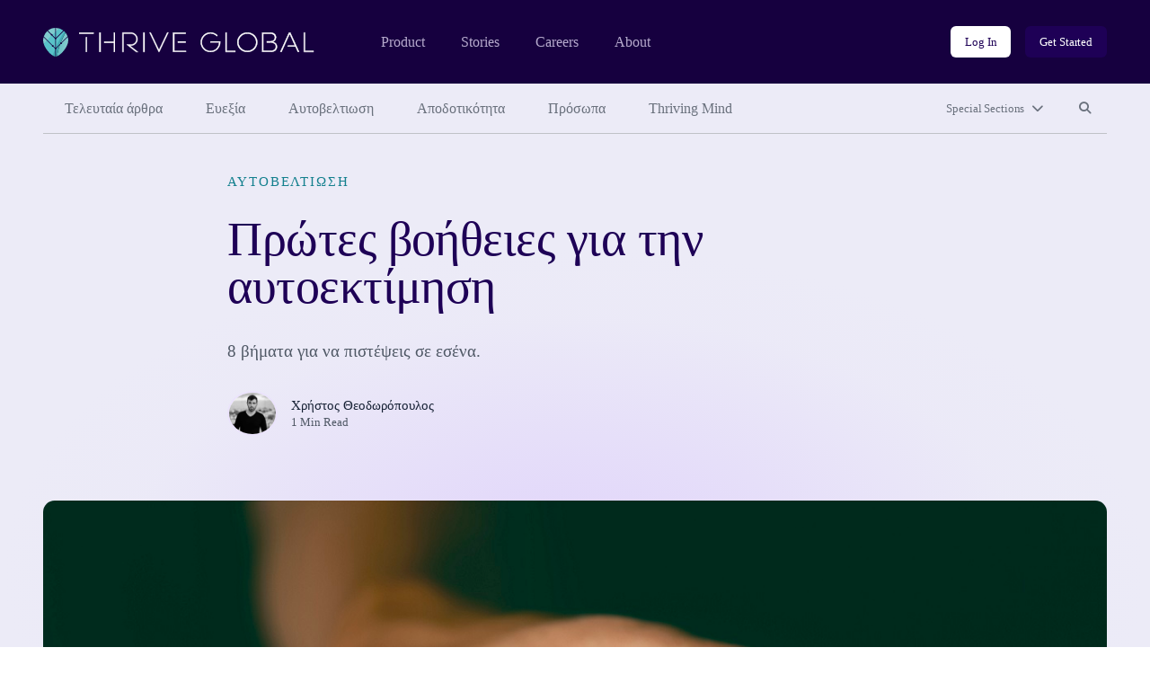

--- FILE ---
content_type: text/html; charset=UTF-8
request_url: https://stories.thriveglobal.gr/protes-voitheies-gia-tin-aytoektimisi/
body_size: 9993
content:

<!doctype html>
<html lang="el">
  <head>
  <meta charset="utf-8">
  <meta http-equiv="x-ua-compatible" content="ie=edge">
  <meta name="viewport" content="width=device-width, initial-scale=1">
  <link rel="stylesheet" type="text/css" href="https://cdn.jsdelivr.net/gh/vaakash/socializer@2f749eb/css/socializer.min.css">
  <script src="https://kit.fontawesome.com/07c60179f6.js" crossorigin="anonymous"></script>
  <meta name='robots' content='index, follow, max-image-preview:large, max-snippet:-1, max-video-preview:-1' />
	<style>img:is([sizes="auto" i], [sizes^="auto," i]) { contain-intrinsic-size: 3000px 1500px }</style>
	
	<!-- This site is optimized with the Yoast SEO plugin v26.8 - https://yoast.com/product/yoast-seo-wordpress/ -->
	<title>Πρώτες βοήθειες για την αυτοεκτίμηση - Thrive Global Greece</title>
	<link rel="canonical" href="https://stories.thriveglobal.gr/protes-voitheies-gia-tin-aytoektimisi/" />
	<meta property="og:locale" content="el_GR" />
	<meta property="og:type" content="article" />
	<meta property="og:title" content="Πρώτες βοήθειες για την αυτοεκτίμηση - Thrive Global Greece" />
	<meta property="og:description" content="8 βήματα για να πιστέψεις σε εσένα." />
	<meta property="og:url" content="https://stories.thriveglobal.gr/protes-voitheies-gia-tin-aytoektimisi/" />
	<meta property="og:site_name" content="Thrive Global Greece" />
	<meta property="article:publisher" content="https://www.facebook.com/thriveglbl" />
	<meta property="article:published_time" content="2021-09-13T07:00:00+00:00" />
	<meta property="article:modified_time" content="2021-09-13T07:00:44+00:00" />
	<meta property="og:image" content="https://stories.thriveglobal.gr/wp-content/uploads/2021/09/self-esteem.jpg" />
	<meta property="og:image:width" content="1300" />
	<meta property="og:image:height" content="800" />
	<meta property="og:image:type" content="image/jpeg" />
	<meta name="author" content="Χρήστος Θεοδωρόπουλος" />
	<meta name="twitter:card" content="summary_large_image" />
	<meta name="twitter:creator" content="@thrive" />
	<meta name="twitter:site" content="@thrive" />
	<meta name="twitter:label1" content="Συντάχθηκε από" />
	<meta name="twitter:data1" content="Χρήστος Θεοδωρόπουλος" />
	<script type="application/ld+json" class="yoast-schema-graph">{"@context":"https://schema.org","@graph":[{"@type":"Article","@id":"https://stories.thriveglobal.gr/protes-voitheies-gia-tin-aytoektimisi/#article","isPartOf":{"@id":"https://stories.thriveglobal.gr/protes-voitheies-gia-tin-aytoektimisi/"},"author":{"@id":"https://stories.thriveglobal.gr/#/schema/person/7e8868c7a99a95c66afd0e902d17a2e5"},"headline":"Πρώτες βοήθειες για την αυτοεκτίμηση","datePublished":"2021-09-13T07:00:00+00:00","dateModified":"2021-09-13T07:00:44+00:00","mainEntityOfPage":{"@id":"https://stories.thriveglobal.gr/protes-voitheies-gia-tin-aytoektimisi/"},"wordCount":1,"publisher":{"@id":"https://stories.thriveglobal.gr/#organization"},"image":{"@id":"https://stories.thriveglobal.gr/protes-voitheies-gia-tin-aytoektimisi/#primaryimage"},"thumbnailUrl":"/wp-content/uploads/2021/09/self-esteem.jpg","keywords":["LIVE BETTER"],"articleSection":["Αυτοβελτιωση"],"inLanguage":"el"},{"@type":"WebPage","@id":"https://stories.thriveglobal.gr/protes-voitheies-gia-tin-aytoektimisi/","url":"https://stories.thriveglobal.gr/protes-voitheies-gia-tin-aytoektimisi/","name":"Πρώτες βοήθειες για την αυτοεκτίμηση - Thrive Global Greece","isPartOf":{"@id":"https://stories.thriveglobal.gr/#website"},"primaryImageOfPage":{"@id":"https://stories.thriveglobal.gr/protes-voitheies-gia-tin-aytoektimisi/#primaryimage"},"image":{"@id":"https://stories.thriveglobal.gr/protes-voitheies-gia-tin-aytoektimisi/#primaryimage"},"thumbnailUrl":"/wp-content/uploads/2021/09/self-esteem.jpg","datePublished":"2021-09-13T07:00:00+00:00","dateModified":"2021-09-13T07:00:44+00:00","breadcrumb":{"@id":"https://stories.thriveglobal.gr/protes-voitheies-gia-tin-aytoektimisi/#breadcrumb"},"inLanguage":"el","potentialAction":[{"@type":"ReadAction","target":["https://stories.thriveglobal.gr/protes-voitheies-gia-tin-aytoektimisi/"]}],"author":{"@id":"https://stories.thriveglobal.gr/#/schema/person/7e8868c7a99a95c66afd0e902d17a2e5"}},{"@type":"ImageObject","inLanguage":"el","@id":"https://stories.thriveglobal.gr/protes-voitheies-gia-tin-aytoektimisi/#primaryimage","url":"/wp-content/uploads/2021/09/self-esteem.jpg","contentUrl":"/wp-content/uploads/2021/09/self-esteem.jpg","width":1300,"height":800},{"@type":"BreadcrumbList","@id":"https://stories.thriveglobal.gr/protes-voitheies-gia-tin-aytoektimisi/#breadcrumb","itemListElement":[{"@type":"ListItem","position":1,"name":"Home","item":"https://stories.thriveglobal.gr/"},{"@type":"ListItem","position":2,"name":"Πρώτες βοήθειες για την αυτοεκτίμηση"}]},{"@type":"WebSite","@id":"https://stories.thriveglobal.gr/#website","url":"https://stories.thriveglobal.gr/","name":"Thrive Global Greece","description":"Onward. Upward. Inward.","publisher":{"@id":"https://stories.thriveglobal.gr/#organization"},"potentialAction":[{"@type":"SearchAction","target":{"@type":"EntryPoint","urlTemplate":"https://stories.thriveglobal.gr/search/{search_term_string}"},"query-input":{"@type":"PropertyValueSpecification","valueRequired":true,"valueName":"search_term_string"}}],"inLanguage":"el"},{"@type":"Organization","@id":"https://stories.thriveglobal.gr/#organization","name":"Thrive Global Greece","url":"https://stories.thriveglobal.gr/","logo":{"@type":"ImageObject","inLanguage":"el","@id":"https://stories.thriveglobal.gr/#/schema/logo/image/","url":"/wp-content/uploads/2022/11/thrive-global-logo-square.png","contentUrl":"/wp-content/uploads/2022/11/thrive-global-logo-square.png","width":512,"height":512,"caption":"Thrive Global Greece"},"image":{"@id":"https://stories.thriveglobal.gr/#/schema/logo/image/"},"sameAs":["https://www.facebook.com/thriveglbl","https://x.com/thrive","https://www.instagram.com/thrive","https://www.linkedin.com/company/thrive-global/"]},{"@type":"Person","@id":"https://stories.thriveglobal.gr/#/schema/person/dcb3903546dad5c45bd52cdfc3b41a0c","name":"intgsysadmin","image":{"@type":"ImageObject","inLanguage":"el","@id":"https://stories.thriveglobal.gr/#/schema/person/image/7426a082f8873f097a626422e37d52b3","url":"https://secure.gravatar.com/avatar/d0a485c404b8dfc9e038fbe223f5f7d1fba946b2674f58f94f81b3d25d780fb3?s=96&d=https%3A%2F%2Fstories.thriveglobal.gr%2Fwp-content%2Fthemes%2Fthrive%2Fdist%2Fimages%2Fdefault-thrive-avatar.png&r=g","contentUrl":"https://secure.gravatar.com/avatar/d0a485c404b8dfc9e038fbe223f5f7d1fba946b2674f58f94f81b3d25d780fb3?s=96&d=https%3A%2F%2Fstories.thriveglobal.gr%2Fwp-content%2Fthemes%2Fthrive%2Fdist%2Fimages%2Fdefault-thrive-avatar.png&r=g","caption":"intgsysadmin"},"url":"/author/intgsysadmin-2-2-2-2-2-2-2-2-2-2-2-2-2-2-2-2-2-2-2/"},{"@type":"Person","@id":"https://stories.thriveglobal.gr/#/schema/person/7e8868c7a99a95c66afd0e902d17a2e5","name":"Χρήστος Θεοδωρόπουλος","image":{"@type":"ImageObject","inLanguage":"el","@id":"https://stories.thriveglobal.gr/#/schema/person/8bdf92450892adea201db8e4377ba0f8","url":"/wp-content/uploads/2019/04/IMG_4132-16.jpg","contentUrl":"/wp-content/uploads/2019/04/IMG_4132-16.jpg","width":"","height":"","caption":"Χρήστος Θεοδωρόπουλος"},"sameAs":["https://counselingvibes.wixsite.com/counselingvibes"],"url":"/author/christos-theodoropoulos/"}]}</script>
	<!-- / Yoast SEO plugin. -->


<link rel='dns-prefetch' href='//www.googletagmanager.com' />
<style id='classic-theme-styles-inline-css' type='text/css'>
/*! This file is auto-generated */
.wp-block-button__link{color:#fff;background-color:#32373c;border-radius:9999px;box-shadow:none;text-decoration:none;padding:calc(.667em + 2px) calc(1.333em + 2px);font-size:1.125em}.wp-block-file__button{background:#32373c;color:#fff;text-decoration:none}
</style>
<style id='global-styles-inline-css' type='text/css'>
:root{--wp--preset--aspect-ratio--square: 1;--wp--preset--aspect-ratio--4-3: 4/3;--wp--preset--aspect-ratio--3-4: 3/4;--wp--preset--aspect-ratio--3-2: 3/2;--wp--preset--aspect-ratio--2-3: 2/3;--wp--preset--aspect-ratio--16-9: 16/9;--wp--preset--aspect-ratio--9-16: 9/16;--wp--preset--color--black: #000000;--wp--preset--color--cyan-bluish-gray: #abb8c3;--wp--preset--color--white: #ffffff;--wp--preset--color--pale-pink: #f78da7;--wp--preset--color--vivid-red: #cf2e2e;--wp--preset--color--luminous-vivid-orange: #ff6900;--wp--preset--color--luminous-vivid-amber: #fcb900;--wp--preset--color--light-green-cyan: #7bdcb5;--wp--preset--color--vivid-green-cyan: #00d084;--wp--preset--color--pale-cyan-blue: #8ed1fc;--wp--preset--color--vivid-cyan-blue: #0693e3;--wp--preset--color--vivid-purple: #9b51e0;--wp--preset--gradient--vivid-cyan-blue-to-vivid-purple: linear-gradient(135deg,rgba(6,147,227,1) 0%,rgb(155,81,224) 100%);--wp--preset--gradient--light-green-cyan-to-vivid-green-cyan: linear-gradient(135deg,rgb(122,220,180) 0%,rgb(0,208,130) 100%);--wp--preset--gradient--luminous-vivid-amber-to-luminous-vivid-orange: linear-gradient(135deg,rgba(252,185,0,1) 0%,rgba(255,105,0,1) 100%);--wp--preset--gradient--luminous-vivid-orange-to-vivid-red: linear-gradient(135deg,rgba(255,105,0,1) 0%,rgb(207,46,46) 100%);--wp--preset--gradient--very-light-gray-to-cyan-bluish-gray: linear-gradient(135deg,rgb(238,238,238) 0%,rgb(169,184,195) 100%);--wp--preset--gradient--cool-to-warm-spectrum: linear-gradient(135deg,rgb(74,234,220) 0%,rgb(151,120,209) 20%,rgb(207,42,186) 40%,rgb(238,44,130) 60%,rgb(251,105,98) 80%,rgb(254,248,76) 100%);--wp--preset--gradient--blush-light-purple: linear-gradient(135deg,rgb(255,206,236) 0%,rgb(152,150,240) 100%);--wp--preset--gradient--blush-bordeaux: linear-gradient(135deg,rgb(254,205,165) 0%,rgb(254,45,45) 50%,rgb(107,0,62) 100%);--wp--preset--gradient--luminous-dusk: linear-gradient(135deg,rgb(255,203,112) 0%,rgb(199,81,192) 50%,rgb(65,88,208) 100%);--wp--preset--gradient--pale-ocean: linear-gradient(135deg,rgb(255,245,203) 0%,rgb(182,227,212) 50%,rgb(51,167,181) 100%);--wp--preset--gradient--electric-grass: linear-gradient(135deg,rgb(202,248,128) 0%,rgb(113,206,126) 100%);--wp--preset--gradient--midnight: linear-gradient(135deg,rgb(2,3,129) 0%,rgb(40,116,252) 100%);--wp--preset--font-size--small: 13px;--wp--preset--font-size--medium: 20px;--wp--preset--font-size--large: 36px;--wp--preset--font-size--x-large: 42px;--wp--preset--spacing--20: 0.44rem;--wp--preset--spacing--30: 0.67rem;--wp--preset--spacing--40: 1rem;--wp--preset--spacing--50: 1.5rem;--wp--preset--spacing--60: 2.25rem;--wp--preset--spacing--70: 3.38rem;--wp--preset--spacing--80: 5.06rem;--wp--preset--shadow--natural: 6px 6px 9px rgba(0, 0, 0, 0.2);--wp--preset--shadow--deep: 12px 12px 50px rgba(0, 0, 0, 0.4);--wp--preset--shadow--sharp: 6px 6px 0px rgba(0, 0, 0, 0.2);--wp--preset--shadow--outlined: 6px 6px 0px -3px rgba(255, 255, 255, 1), 6px 6px rgba(0, 0, 0, 1);--wp--preset--shadow--crisp: 6px 6px 0px rgba(0, 0, 0, 1);}:where(.is-layout-flex){gap: 0.5em;}:where(.is-layout-grid){gap: 0.5em;}body .is-layout-flex{display: flex;}.is-layout-flex{flex-wrap: wrap;align-items: center;}.is-layout-flex > :is(*, div){margin: 0;}body .is-layout-grid{display: grid;}.is-layout-grid > :is(*, div){margin: 0;}:where(.wp-block-columns.is-layout-flex){gap: 2em;}:where(.wp-block-columns.is-layout-grid){gap: 2em;}:where(.wp-block-post-template.is-layout-flex){gap: 1.25em;}:where(.wp-block-post-template.is-layout-grid){gap: 1.25em;}.has-black-color{color: var(--wp--preset--color--black) !important;}.has-cyan-bluish-gray-color{color: var(--wp--preset--color--cyan-bluish-gray) !important;}.has-white-color{color: var(--wp--preset--color--white) !important;}.has-pale-pink-color{color: var(--wp--preset--color--pale-pink) !important;}.has-vivid-red-color{color: var(--wp--preset--color--vivid-red) !important;}.has-luminous-vivid-orange-color{color: var(--wp--preset--color--luminous-vivid-orange) !important;}.has-luminous-vivid-amber-color{color: var(--wp--preset--color--luminous-vivid-amber) !important;}.has-light-green-cyan-color{color: var(--wp--preset--color--light-green-cyan) !important;}.has-vivid-green-cyan-color{color: var(--wp--preset--color--vivid-green-cyan) !important;}.has-pale-cyan-blue-color{color: var(--wp--preset--color--pale-cyan-blue) !important;}.has-vivid-cyan-blue-color{color: var(--wp--preset--color--vivid-cyan-blue) !important;}.has-vivid-purple-color{color: var(--wp--preset--color--vivid-purple) !important;}.has-black-background-color{background-color: var(--wp--preset--color--black) !important;}.has-cyan-bluish-gray-background-color{background-color: var(--wp--preset--color--cyan-bluish-gray) !important;}.has-white-background-color{background-color: var(--wp--preset--color--white) !important;}.has-pale-pink-background-color{background-color: var(--wp--preset--color--pale-pink) !important;}.has-vivid-red-background-color{background-color: var(--wp--preset--color--vivid-red) !important;}.has-luminous-vivid-orange-background-color{background-color: var(--wp--preset--color--luminous-vivid-orange) !important;}.has-luminous-vivid-amber-background-color{background-color: var(--wp--preset--color--luminous-vivid-amber) !important;}.has-light-green-cyan-background-color{background-color: var(--wp--preset--color--light-green-cyan) !important;}.has-vivid-green-cyan-background-color{background-color: var(--wp--preset--color--vivid-green-cyan) !important;}.has-pale-cyan-blue-background-color{background-color: var(--wp--preset--color--pale-cyan-blue) !important;}.has-vivid-cyan-blue-background-color{background-color: var(--wp--preset--color--vivid-cyan-blue) !important;}.has-vivid-purple-background-color{background-color: var(--wp--preset--color--vivid-purple) !important;}.has-black-border-color{border-color: var(--wp--preset--color--black) !important;}.has-cyan-bluish-gray-border-color{border-color: var(--wp--preset--color--cyan-bluish-gray) !important;}.has-white-border-color{border-color: var(--wp--preset--color--white) !important;}.has-pale-pink-border-color{border-color: var(--wp--preset--color--pale-pink) !important;}.has-vivid-red-border-color{border-color: var(--wp--preset--color--vivid-red) !important;}.has-luminous-vivid-orange-border-color{border-color: var(--wp--preset--color--luminous-vivid-orange) !important;}.has-luminous-vivid-amber-border-color{border-color: var(--wp--preset--color--luminous-vivid-amber) !important;}.has-light-green-cyan-border-color{border-color: var(--wp--preset--color--light-green-cyan) !important;}.has-vivid-green-cyan-border-color{border-color: var(--wp--preset--color--vivid-green-cyan) !important;}.has-pale-cyan-blue-border-color{border-color: var(--wp--preset--color--pale-cyan-blue) !important;}.has-vivid-cyan-blue-border-color{border-color: var(--wp--preset--color--vivid-cyan-blue) !important;}.has-vivid-purple-border-color{border-color: var(--wp--preset--color--vivid-purple) !important;}.has-vivid-cyan-blue-to-vivid-purple-gradient-background{background: var(--wp--preset--gradient--vivid-cyan-blue-to-vivid-purple) !important;}.has-light-green-cyan-to-vivid-green-cyan-gradient-background{background: var(--wp--preset--gradient--light-green-cyan-to-vivid-green-cyan) !important;}.has-luminous-vivid-amber-to-luminous-vivid-orange-gradient-background{background: var(--wp--preset--gradient--luminous-vivid-amber-to-luminous-vivid-orange) !important;}.has-luminous-vivid-orange-to-vivid-red-gradient-background{background: var(--wp--preset--gradient--luminous-vivid-orange-to-vivid-red) !important;}.has-very-light-gray-to-cyan-bluish-gray-gradient-background{background: var(--wp--preset--gradient--very-light-gray-to-cyan-bluish-gray) !important;}.has-cool-to-warm-spectrum-gradient-background{background: var(--wp--preset--gradient--cool-to-warm-spectrum) !important;}.has-blush-light-purple-gradient-background{background: var(--wp--preset--gradient--blush-light-purple) !important;}.has-blush-bordeaux-gradient-background{background: var(--wp--preset--gradient--blush-bordeaux) !important;}.has-luminous-dusk-gradient-background{background: var(--wp--preset--gradient--luminous-dusk) !important;}.has-pale-ocean-gradient-background{background: var(--wp--preset--gradient--pale-ocean) !important;}.has-electric-grass-gradient-background{background: var(--wp--preset--gradient--electric-grass) !important;}.has-midnight-gradient-background{background: var(--wp--preset--gradient--midnight) !important;}.has-small-font-size{font-size: var(--wp--preset--font-size--small) !important;}.has-medium-font-size{font-size: var(--wp--preset--font-size--medium) !important;}.has-large-font-size{font-size: var(--wp--preset--font-size--large) !important;}.has-x-large-font-size{font-size: var(--wp--preset--font-size--x-large) !important;}
:where(.wp-block-post-template.is-layout-flex){gap: 1.25em;}:where(.wp-block-post-template.is-layout-grid){gap: 1.25em;}
:where(.wp-block-columns.is-layout-flex){gap: 2em;}:where(.wp-block-columns.is-layout-grid){gap: 2em;}
:root :where(.wp-block-pullquote){font-size: 1.5em;line-height: 1.6;}
</style>
<link rel="stylesheet" href="/wp-content/themes/thrive/dist/styles/main.css">
<!-- Google tag (gtag.js) snippet added by Site Kit -->
<!-- Google Analytics snippet added by Site Kit -->
<script src="https://www.googletagmanager.com/gtag/js?id=G-NX6C36MCM1" async></script><script>
/* <![CDATA[ */
window.dataLayer = window.dataLayer || [];function gtag(){dataLayer.push(arguments);}
gtag("set","linker",{"domains":["stories.thriveglobal.gr"]});
gtag("js", new Date());
gtag("set", "developer_id.dZTNiMT", true);
gtag("config", "G-NX6C36MCM1");
/* ]]> */
</script><script src="/wp-includes/js/jquery/jquery.min.js"></script><script src="/wp-includes/js/jquery/jquery-migrate.min.js"></script><meta name="generator" content="Site Kit by Google 1.170.0" /></head>
  <body class="wp-singular post-template-default single single-post postid-56305 single-format-standard wp-embed-responsive wp-theme-thrive protes-voitheies-gia-tin-aytoektimisi">
    <!--[if IE]>
      <div class="alert alert-warning">
        You are using an <strong>outdated</strong> browser. Please <a href="https://browsehappy.com/" target="_blank">upgrade your browser</a> to improve your experience.      </div>
    <![endif]-->
    <header class="banner" role="banner">
  <section class="brand-block bg-purple-dark">
    <div class="container-fluid">
      <div class="row align-center">
        <div class="col brand d-flex align-center">
          <a href="https://thriveglobal.com/" class="corporate-link"><img src="https://stories.thriveglobal.gr/wp-content/themes/thrive/dist/images/logo.svg" alt="Thrive Global Greece"></a>
          <div class="navigations d-none d-lg-flex align-center">
                        <nav class="nav-corporate" role="navigation" aria-label="Corporate website links">
              <ul id="menu-corporate-header-navigation" class="menu"><li class="menu-item menu-product"><a href="https://thriveglobal.com/product">Product</a></li>
<li class="menu-item menu-stories"><a href="https://www.thriveglobal.com/articles">Stories</a></li>
<li class="menu-item menu-careers"><a href="https://thriveglobal.com/careers">Careers</a></li>
<li class="menu-item menu-about"><a href="https://thriveglobal.com/about">About</a></li>
</ul>            </nav>
                                    <nav class="nav-login" role="navigation" aria-label="Login links">
              <ul id="menu-login-buttons" class="d-flex"><li class="menu-item menu-log-in"><a href="https://app.thriveglobal.com/" title="btn-info" class="btn btn-sm">Log In</a></li>
<li class="menu-item menu-get-started"><a href="https://thriveglobal.com/#cta-get-started" title="btn-primary" class="btn btn-sm">Get Started</a></li>
</ul>            </nav>
                      </div>

          <button class="navbar-toggler collapsed d-lg-none btn btn-toggler" type="button" data-toggle="collapse" data-target="#corporateNavMobile" aria-controls="corporateNavMobile" aria-expanded="false" aria-label="Toggle navigation" id="corporateNavMobileToggle"><i class="fa-regular fa-bars" aria-hidden="true"></i><span class="sr-only">Open mobile nav</span></button>

                    <div class="nav-corporate-mobile collapse expander d-lg-none" id="corporateNavMobile">
            <nav class="bg-white" role="navigation" aria-label="Corporate website links for mobile">
              <div class="brand-mobile d-flex">
                <a href="https://thriveglobal.com/" class="corporate-link"><img src="https://stories.thriveglobal.gr/wp-content/themes/thrive/dist/images/logo-dark.svg" alt="Thrive Global Greece"></a>
                <button class="navbar-toggler btn btn-toggler" type="button" data-toggle="collapse" data-target="#corporateNavMobile" aria-controls="corporateNavMobile" aria-expanded="true" aria-label="Toggle navigation" id="corporateNavMobileClose"><i class="fa-regular fa-xmark" aria-hidden="true"></i><span class="sr-only">Close mobile nav</span></button>

              </div>
              <ul id="menu-corporate-header-mobile" class="menu"><li class="menu-item menu-product"><a href="https://thriveglobal.com/product">Product</a></li>
<li class="menu-item menu-stories"><a href="https://www.thriveglobal.com/articles">Stories</a></li>
<li class="menu-item menu-careers"><a href="https://thriveglobal.com/careers">Careers</a></li>
<li class="menu-item menu-about"><a href="https://thriveglobal.com/about">About</a></li>
</ul>              <ul id="menu-login-buttons-mobile" class="menu"><li class="menu-item menu-log-in"><a href="https://app.thriveglobal.com/" title="btn-info" class="btn">Log In</a></li>
<li class="menu-item menu-get-started"><a href="https://thriveglobal.com/#cta-get-started" title="btn-primary" class="btn">Get Started</a></li>
</ul>            </nav>
          </div>
          
        </div><!-- brand -->
      </div>
    </div><!-- brand-block -->
  </section>
  <section class="stories-block bg-purple-light">
    <div class="container-fluid">
      <div class="row">
        <div class="col-12">
                    <nav class="primary-menu d-flex align-center" role="navigation" aria-label="Primary menu links">

            <ul id="menu-primary-navigation" class="category-links d-none d-lg-flex"><li class="latest active menu-item menu-%cf%84%ce%b5%ce%bb%ce%b5%cf%85%cf%84%ce%b1%ce%af%ce%b1-%ce%ac%cf%81%ce%b8%cf%81%ce%b1"><a href="/">Τελευταία άρθρα</a></li>
<li class="menu-item menu-%ce%b5%cf%85%ce%b5%ce%be%ce%af%ce%b1"><a href="/enotites/eyexia/">Ευεξία</a></li>
<li class="current-post-ancestor active current-post-parent menu-item menu-%ce%b1%cf%85%cf%84%ce%bf%ce%b2%ce%b5%ce%bb%cf%84%ce%b9%cf%89%cf%83%ce%b7"><a href="/enotites/aytoveltiosi/">Αυτοβελτιωση</a></li>
<li class="menu-item menu-%ce%b1%cf%80%ce%bf%ce%b4%ce%bf%cf%84%ce%b9%ce%ba%cf%8c%cf%84%ce%b7%cf%84%ce%b1"><a href="/enotites/apodotikotita/">Αποδοτικότητα</a></li>
<li class="menu-item menu-%cf%80%cf%81%cf%8c%cf%83%cf%89%cf%80%ce%b1"><a href="/enotites/prosopa/">Πρόσωπα</a></li>
<li class="menu-item menu-thriving-mind"><a href="/enotites/thriving-mind/">Thriving Mind</a></li>
</ul>
            <ul class="expand-navs d-flex"><!-- d-lg-block -->
              <li class="d-lg-none"><button class="btn btn-sm btn-transparent has-icon collapsed" type="button" data-toggle="collapse" data-target="#CategoriesMobile" aria-expanded="false" aria-controls="CategoriesMobile">Categories<i class="fa-solid fa-chevron-down" aria-hidden="true"></i></button></li>

              <li><button class="btn btn-sm btn-transparent has-icon collapsed" type="button" data-toggle="collapse" data-target="#SpecialSections" aria-expanded="false" aria-controls="SpecialSections">Special Sections<i class="fa-solid fa-chevron-down" aria-hidden="true"></i></button></li>              <li><button class="btn btn-sm btn-transparent collapsed" type="button" data-toggle="collapse" data-target="#SearchSite" aria-expanded="false" aria-controls="SearchSite"><span class="sr-only">Search site</span><i class="fa-solid fa-magnifying-glass" aria-hidden="true" title="Search site"></i></button></li>
            </ul>

            <div class="expanded-menu-wrap bg-white collapse expander d-lg-none" id="CategoriesMobile">
              <h2 class="h5">Categories</h5>
              <ul id="menu-primary-navigation-1" class="categories-links"><li class="latest active menu-item menu-%cf%84%ce%b5%ce%bb%ce%b5%cf%85%cf%84%ce%b1%ce%af%ce%b1-%ce%ac%cf%81%ce%b8%cf%81%ce%b1"><a href="/">Τελευταία άρθρα</a></li>
<li class="menu-item menu-%ce%b5%cf%85%ce%b5%ce%be%ce%af%ce%b1"><a href="/enotites/eyexia/">Ευεξία</a></li>
<li class="current-post-ancestor active current-post-parent menu-item menu-%ce%b1%cf%85%cf%84%ce%bf%ce%b2%ce%b5%ce%bb%cf%84%ce%b9%cf%89%cf%83%ce%b7"><a href="/enotites/aytoveltiosi/">Αυτοβελτιωση</a></li>
<li class="menu-item menu-%ce%b1%cf%80%ce%bf%ce%b4%ce%bf%cf%84%ce%b9%ce%ba%cf%8c%cf%84%ce%b7%cf%84%ce%b1"><a href="/enotites/apodotikotita/">Αποδοτικότητα</a></li>
<li class="menu-item menu-%cf%80%cf%81%cf%8c%cf%83%cf%89%cf%80%ce%b1"><a href="/enotites/prosopa/">Πρόσωπα</a></li>
<li class="menu-item menu-thriving-mind"><a href="/enotites/thriving-mind/">Thriving Mind</a></li>
</ul>            </div>

                        <div class="expanded-menu-wrap bg-white collapse expander" id="SpecialSections">
              <h2 class="h5">Special Sections</h5>
              <ul id="menu-special-sections-1" class="special-sections-links"><li class="menu-item menu-thriving-business"><a href="/enotites/thriving-business/">Thriving Business</a></li>
<li class="menu-item menu-covid-19"><a href="/enotites/covid-19/">COVID-19</a></li>
<li class="menu-item menu-%cf%83%ce%ba%ce%bf%cf%80%cf%8c%cf%82"><a href="/enotites/skopos/">Σκοπός</a></li>
<li class="menu-item menu-ask-the-exppert"><a href="/enotites/ask-the-expert/">Ask the Exppert</a></li>
<li class="menu-item menu-fuel-yourself-everyday"><a href="/enotites/fuel-yourself-everyday/">Fuel Yourself Everyday</a></li>
<li class="menu-item menu-%ce%b8%cf%89%cf%81%ce%b1%ce%ba%ce%b9%cf%83%ce%bf%cf%85"><a href="/enotites/thorakisoy/">Θωρακισου</a></li>
<li class="menu-item menu-%cf%84%ce%bf-thrive-%cf%80%cf%81%ce%bf%cf%84%ce%b5%ce%af%ce%bd%ce%b5%ce%b9"><a href="/enotites/to-thrive-proteinei/">Το Thrive Προτείνει</a></li>
<li class="menu-item menu-thrive-podcast"><a href="/enotites/thrive-podcast/">Thrive Podcast</a></li>
<li class="menu-item menu-thrive-tv-show"><a href="/enotites/thrive-tv-show/">Thrive TV Show</a></li>
<li class="menu-item menu-x-mas-thrive"><a href="/enotites/xmas-thrive/">X-Mas Thrive</a></li>
</ul>            </div>
            
            <div class="searchbar bg-white collapse expander" id="SearchSite">
              <form role="search" method="get" class="search-form form-inline" action="/">
	<label>
		<span class="screen-reader-text">Search for:</span>
		<input type="search" class="search-field form-control" placeholder="Search Stories" value="" name="s">
	</label>
	<input type="submit" class="search-submit btn" value="Search">
</form>
            </div>
          </nav><!-- primary-menu -->
                  </div>
      </div>
    </div>
  </section>
</header>
    <div class="wrap" role="document">
      <div class="container-fluid">
        <div class="content row">
          <main class="col-12 col-lg-10 offset-lg-1 col-xl-8 offset-xl-2" id="main-content" role="main">
              
  
  <section class="page-header has-featured-image">
    <div class="container-fluid">
      <div class="row">
        <div class="details col-12 col-lg-10 offset-lg-1 col-xl-8 offset-xl-2">
                  <p class="categories overline">
<a href='/enotites/aytoveltiosi/'>Αυτοβελτιωση</a></p>


          <h1>Πρώτες βοήθειες για την αυτοεκτίμηση</h1>

           8 βήματα για να πιστέψεις σε εσένα. 
<div class="author-byline d-flex align-center">
  <div class="avatar d-flex">
    <figure><img alt='' src='/wp-content/uploads/2019/04/IMG_4132-16.jpg' srcset='/wp-content/uploads/2019/04/IMG_4132-16.jpg' class='multiple_authors_guest_author_avatar avatar' height='96' width='96'/></figure>  </div>
  <div class="name">
    <p class="author"><a href="/author/christos-theodoropoulos/">Χρήστος Θεοδωρόπουλος</a></p>
    <p class="article-length">1 Min Read</p>
  </div>
</div>

                </div><!-- details -->
      </div>
    </div>
  </section>
    <section class="post-featured-image">
    <div class="container-fluid">
      <div class="row">
        <div class="col-12">
          <figure>
            <img width="1300" height="800" src="/wp-content/uploads/2021/09/self-esteem.jpg" class="attachment-16x9 size-16x9 wp-post-image" alt="" decoding="async" fetchpriority="high" srcset="/wp-content/uploads/2021/09/self-esteem.jpg 1300w, /wp-content/uploads/2021/09/self-esteem-300x185.jpg 300w, /wp-content/uploads/2021/09/self-esteem-1024x630.jpg 1024w, /wp-content/uploads/2021/09/self-esteem-768x473.jpg 768w" sizes="(max-width: 1300px) 100vw, 1300px">          </figure>
        </div>
      </div>
    </div>
  </section>
  
  
  <article class="post-56305 post type-post status-publish format-standard has-post-thumbnail hentry category-aytoveltiosi tag-live-better author-christos-theodoropoulos">
    <div class="entry-content">
      
<p>Μήπως έχεις πάψει να πιστεύεις στον εαυτό σου; Μήπως έχεις την αίσθηση πως δεν είσαι αρκετά καλός ή ικανός; Μήπως δεν πιστεύεις στις δυνατότητές σου; Αν ναι, ίσως χρειάζεσαι πρώτες βοήθειες. Ναι, καλά διάβασες. Πρώτες βοήθειες για να αυξήσεις την αυτοεκτίμηση σου. Γιατί αν εσύ δεν εκτιμάς εσένα, πώς περιμένεις να το κάνουν οι άλλοι; Τα 8 βήματα που ακολουθούν θα σε βοηθήσουν να τα καταφέρεις:</p>



<h3 class="wp-block-heading"> 8 βήματα για να πιστέψεις στον εαυτό σου</h3>



<ol class="wp-block-list" type="1"><li>Πάρε μια βαθιά ανάσα</li><li>Άφησε τον εαυτό σου να βιώσει τα συναισθήματα σου έτσι ώστε να μετακινηθούν και να αλλάξουν. Μπορείς επίσης να ηρεμείς τα συναισθήματα σου με κάποια ήπια σωματική δραστηριότητα.</li><li>Σκέψου ποιες είναι οι θετικότερες σκέψεις για τον εαυτό σου και για τα αποτελέσματα που επιδιώκεις.</li><li>Χαρακτήρισε συνειδητά την κατάσταση σου ως εξής: ως μια κατάσταση και όχι ως μια συναισθηματική αναταραχή. Κάνε κάποιες ενέργειες που ενδεχομένως θα μπορούσαν να σε βοηθήσουν.</li><li>Αν έχεις κάποιον άνθρωπο ή κάποιους ανθρώπους που θα μπορούσαν να σε βοηθήσουν, έλα σε επαφή μαζί τους και αφιέρωσε λίγο χρόνο σε αυτούς ή τουλάχιστον μίλα τους στο τηλέφωνο.</li><li>Όσο καλό και αν είναι να έχεις υποστήριξη από άλλους, χρειάζεται επίσης κάποιες στιγμές ηρεμίας για να νιώσεις μέσα σου τη δυσάρεστη κατάσταση και για να θυμηθείς τα πράγματα που είναι σημαντικά για σένα, όσο αυτή η κατάσταση ακόμα διαρκεί.&nbsp;Όταν νιώθεις ότι το μυαλό σου έχει απομακρυνθεί τελείως από τα πράγματα που είναι σημαντικά για σένα, εστίασε συνειδητά την προσοχή σου ακριβώς σ αυτά.</li><li>Τώρα σκέψου προσεχτικά ποιο θα ήταν το ευγενικότερο πράγμα που θα μπορούσες να κάνεις για τον εαυτό σου και μετά κάνε το. Ίσως, για παράδειγμα, θελήσεις να βελτιώσεις αισθητικά το περιβάλλον σου με λουλούδια ή να κάνεις ένα ημίωρο διάλειμμα.</li><li>Υπενθύμισε στον εαυτό σου ότι αυτή είναι μια εμπειρία που βιώνεις και μπορείς να τη χειριστείς.</li></ol>



<p><em style="font-size: inherit">Για να λαμβανεις τα καλύτερα άρθρα μας στο email σου, γράψου στο <a href="https://thriveglobal.us17.list-manage.com/subscribe?u=3a60b6e02817a547c3f7b8ec2&amp;id=965a5d4f97&amp;fbclid=IwAR05qngGHK-XQcBxEHMfNO_mvpkmg_mIDAI1MQlFBt5B1YOCO3YJNH1UcZc" target="_blank" rel="noreferrer noopener">Newsletter</a> μας.</em></p>



<h3 class="wp-block-heading">Διάβασε ακόμα:</h3>



<p><a href="https://stories.thriveglobal.gr/arthra/theleis-na-epivioneis-i-na-eyimereis/?itm_campaign=Recommended%20Articles&amp;itm_source=internal&amp;itm_medium=recommended-articles&amp;itm_term=ΑΥΤΟΒΕΛΤΙΩΣΗ&amp;itm_content=https://stories.thriveglobal.gr/arthra/theleis-na-epivioneis-i-na-eyimereis/">Θέλεις να επιβιώνεις ή να ευημερείς;</a></p>



<p><a href="https://stories.thriveglobal.gr/arthra/diorthose-to-parelthon-koitontas-mprosta-schediazontas-to-ayrio-kai-zontas-to-simera/?itm_campaign=Recommended%20Articles&amp;&amp;itm_medium=recommended-articles&amp;&amp;itm_content=https://stories.thriveglobal.gr/arthra/diorthose-to-parelthon-koitontas-mprosta-schediazontas-to-ayrio-kai-zontas-to-simera/">Διόρθωσε το παρελθόν, κοιτώντας μπροστά, σχεδιάζοντας το αύριο και ζώντας το σήμερα</a></p>
    </div>
    <footer>
      <ul class="tags"><li><a class="btn btn-sm btn-tertiary" href="/tags/live-better/" rel="tag">LIVE BETTER</a></li></ul>
      <time class="updated d-block" datetime="2021-09-13T07:00:00+00:00">Published 13 Σεπτεμβρίου 2021</time>

      <div class="share-buttons-wrap d-flex align-center">
  <h2 class="h5">Share this post</h2>
  <div class="socializer sr-24px sr-circle sr-pad a" data-features="24px,circle,pad" data-sites="facebook,twitter,linkedin" data-meta-link="" data-meta-title=""></div>
</div>

      <section class="thrive-authors-wrap pp-multiple-authors-boxes-wrapper pp-multiple-authors-wrapper pp-multiple-authors-layout-boxed box-post-id-56305">
  <h2 class="sr-only">Author(s)</h2>
  <ul class="pp-multiple-authors-boxes-ul">
  
    
    <li class="pp-multiple-authors-boxes-li d-block author_index_0 author_christos-theodoropoulos bg-teal-50">
      <div class="author-overview d-flex align-center">
        <figure class="pp-author-boxes-avatar">
          <img alt='' src='/wp-content/uploads/2019/04/IMG_4132-16.jpg' srcset='/wp-content/uploads/2019/04/IMG_4132-16.jpg' class='multiple_authors_guest_author_avatar avatar' height='80' width='80'/>        </figure>

        <div class="pp-author-boxes-name multiple-authors-name">
          <h3><a href="/author/christos-theodoropoulos/" rel="author" title="Χρήστος Θεοδωρόπουλος" class="author url fn">Χρήστος Θεοδωρόπουλος</a></h3>
          <p>Σύμβουλος ψυχικής υγείας / Life Coach</p>                  </div>
      </div><!-- author-overview -->

            <div class="author-links">
        <ul>
                                        <li><a href="https://counselingvibes.wixsite.com/counselingvibes" target="_blank"><span class="sr-only">Personal Website</span><i class="fa-regular fa-link" aria-hidden="true" title="Personal Website"></i></a></li>        </ul>
      </div>
      
            <div class="author-description">
        <div>Ο Χρήστος Θεοδωρόπουλος ασχολείται με τη συμβουλευτική, την προσωπική ανάπτυξη και το Life &amp; business coaching .</div>      </div>
          </li>
    
    </ul>
</section>
    </footer>
  </article>
          </main><!-- /.main -->
                  </div><!-- /.content -->
      </div><!-- /.container-fluid -->
    </div><!-- /.wrap -->
    <footer class="content-info bg-purple-dark" role="contentinfo">
  <div class="container-fluid">
    <div class="row primary-info">
      <div class="col-12 col-lg-6 brand">
        <a href="https://thriveglobal.com/" class="corporate-link"><img src="https://stories.thriveglobal.gr/wp-content/themes/thrive/dist/images/logo.svg" alt="Thrive Global Greece"></a>
      </div>
      <div class="col-12 col-md-10 col-lg-6 links">
                <nav role="navigation" aria-label="Footer menu links">
          <ul id="menu-footer-navigation" class="menu"><li class="menu-item menu-product"><a href="https://thriveglobal.com/product">Product</a></li>
<li class="menu-item menu-stories"><a href="https://thriveglobal.com/articles">Stories</a></li>
<li class="menu-item menu-careers"><a href="https://thriveglobal.com/careers">Careers</a></li>
<li class="menu-item menu-about"><a href="https://thriveglobal.com/about">About</a></li>
<li class="menu-item menu-community"><a href="https://thriveglobal.com/stories">Community</a></li>
<li class="menu-item menu-press"><a href="https://thriveglobal.com/press">Press</a></li>
<li class="menu-item menu-code-of-ethics"><a href="https://thriveglobal.com/code-of-ethics">Code of Ethics</a></li>
<li class="menu-item menu-terms-of-service"><a href="https://thriveglobal.com/terms">Terms of Service</a></li>
<li class="menu-item menu-contributor-login"><a href="https://thriveglobal.com/sign_in">Contributor Login</a></li>
<li class="menu-item menu-security"><a href="https://thriveglobal.com/security">Security</a></li>
<li class="menu-item menu-privacy"><a href="https://thriveglobal.com/privacy">Privacy</a></li>
</ul>        </nav>
              </div>
    </div>

    <div class="row secondary-info align-center">
      <div class="col-12 col-md-6 social">
                <nav role="navigation" aria-label="Social Media links">
          <ul id="menu-social-navigation" class="menu"><li class="menu-item menu-facebook"><a href="https://www.facebook.com/thriveglbl"><span class="sr-only">Facebook</span><i class="fa-brands fa-facebook-f" aria-hidden="true" title="Facebook"></i></a></li>
<li class="menu-item menu-twitter"><a href="https://twitter.com/thrive"><span class="sr-only">Twitter</span><i class="fa-brands fa-twitter" aria-hidden="true" title="Twitter"></i></a></li>
<li class="menu-item menu-instagram"><a href="https://www.instagram.com/thrive"><span class="sr-only">Instagram</span><i class="fa-brands fa-instagram" aria-hidden="true" title="Instagram"></i></a></li>
<li class="menu-item menu-linkedin"><a href="https://www.linkedin.com/company/thrive-global/"><span class="sr-only">LinkedIn</span><i class="fa-brands fa-linkedin-in" aria-hidden="true" title="LinkedIn"></i></a></li>
</ul>        </nav>
              </div>
      <div class="col-12 col-md-6 tagline-copyright">
        <p class="tagline">Onward. Upward. Inward.</p>
        <p class="copyright">Thrive Global Greece &copy; 2026</p>
      </div>
    </div>
  </div>
</footer>

<script type="speculationrules">
{"prefetch":[{"source":"document","where":{"and":[{"href_matches":"\/*"},{"not":{"href_matches":["\/wp-*.php","\/wp-admin\/*","\/wp-content\/uploads\/*","\/wp-content\/*","\/wp-content\/plugins\/*","\/wp-content\/themes\/thrive\/*","\/*\\?(.+)"]}},{"not":{"selector_matches":"a[rel~=\"nofollow\"]"}},{"not":{"selector_matches":".no-prefetch, .no-prefetch a"}}]},"eagerness":"conservative"}]}
</script>
<link rel="stylesheet" href="/wp-includes/css/dashicons.min.css"><link rel="stylesheet" href="/wp-content/plugins/publishpress-authors-pro/lib/vendor/publishpress/publishpress-authors/src/assets/css/multiple-authors-widget.css"><style id='multiple-authors-widget-css-inline-css' type='text/css'>
:root { --ppa-color-scheme: #655997; --ppa-color-scheme-active: #514779; }
</style>
<link rel="stylesheet" href="https://cdnjs.cloudflare.com/ajax/libs/font-awesome/6.7.1/css/all.min.css"><script src="/wp-content/themes/thrive/dist/scripts/modernizr.js"></script><script src="/wp-content/themes/thrive/dist/scripts/main.js"></script>    <script src="https://cdn.jsdelivr.net/gh/vaakash/socializer@2f749eb/js/socializer.min.js"></script>
  </body>
</html>
